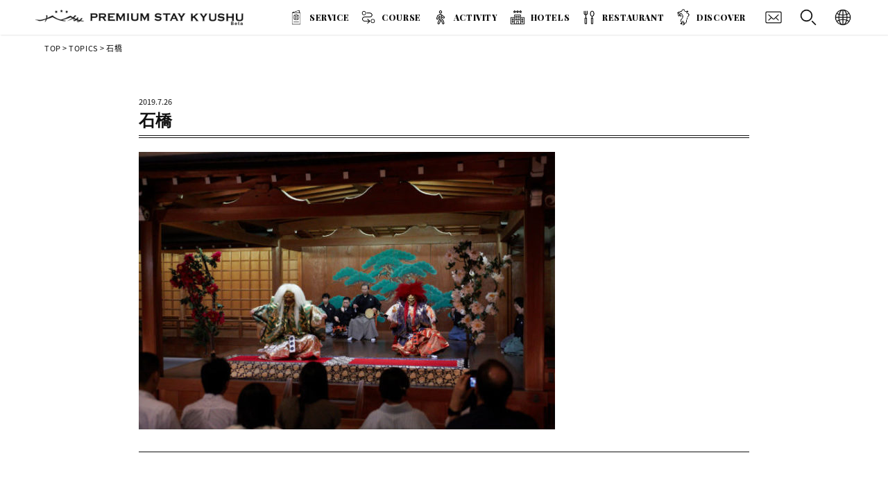

--- FILE ---
content_type: text/html; charset=UTF-8
request_url: https://ps-q.jp/activity/1294/attachment/%E7%9F%B3%E6%A9%8B/
body_size: 6833
content:
<!doctype html>
<html lang="ja">
<head>
<meta charset="UTF-8" />
<meta http-equiv="x-ua-compatible" content="IE=10;IE=edge" >
<meta name="viewport" content="width=device-width, initial-scale=1, maximum-scale=1">
<title>石橋 | Premium Stay Kyushu</title>
<meta content="telephone=no" name="format-detection">
<link rel="shortcut icon" href="https://ps-q.jp/wp-content/themes/psk/images/favicon.png" />
<link href="https://ps-q.jp/wp-content/themes/psk/images/appleicon.png" rel="apple-touch-icon-precomposed" />
<link href="https://fonts.googleapis.com/css?family=Roboto:400,700,900" rel="stylesheet">
<link href="https://fonts.googleapis.com/css?family=Allan:400,700|Farsan" rel="stylesheet">
<link href="https://fonts.googleapis.com/css?family=Playfair+Display:400,700,900|Yellowtail" rel="stylesheet">
<link href="https://fonts.googleapis.com/css?family=Fjalla+One|Josefin+Sans:400,600,700|Yanone+Kaffeesatz:400,700" rel="stylesheet">
<link rel="stylesheet" href="https://use.fontawesome.com/releases/v5.6.3/css/all.css" integrity="sha384-UHRtZLI+pbxtHCWp1t77Bi1L4ZtiqrqD80Kn4Z8NTSRyMA2Fd33n5dQ8lWUE00s/" crossorigin="anonymous">
    


<!-- Global site tag (gtag.js) - Google Analytics -->
<!--<script async src="https://www.googletagmanager.com/gtag/js?id=UA-114042640-1"></script>
<script>
  window.dataLayer = window.dataLayer || [];
  function gtag(){dataLayer.push(arguments);}
  gtag('js', new Date());

  gtag('config', 'UA-114042640-1');
</script>-->
<!-- Global site tag (gtag.js) - Google Analytics -->
<script async src="https://www.googletagmanager.com/gtag/js?id=UA-114835013-1"></script>
<script>
  window.dataLayer = window.dataLayer || [];
  function gtag(){dataLayer.push(arguments);}
  gtag('js', new Date());

  gtag('config', 'UA-114835013-1');
</script>
<link rel='dns-prefetch' href='//s.w.org' />
		<script type="text/javascript">
			window._wpemojiSettings = {"baseUrl":"https:\/\/s.w.org\/images\/core\/emoji\/12.0.0-1\/72x72\/","ext":".png","svgUrl":"https:\/\/s.w.org\/images\/core\/emoji\/12.0.0-1\/svg\/","svgExt":".svg","source":{"concatemoji":"https:\/\/ps-q.jp\/wp-includes\/js\/wp-emoji-release.min.js?ver=5.2.23"}};
			!function(e,a,t){var n,r,o,i=a.createElement("canvas"),p=i.getContext&&i.getContext("2d");function s(e,t){var a=String.fromCharCode;p.clearRect(0,0,i.width,i.height),p.fillText(a.apply(this,e),0,0);e=i.toDataURL();return p.clearRect(0,0,i.width,i.height),p.fillText(a.apply(this,t),0,0),e===i.toDataURL()}function c(e){var t=a.createElement("script");t.src=e,t.defer=t.type="text/javascript",a.getElementsByTagName("head")[0].appendChild(t)}for(o=Array("flag","emoji"),t.supports={everything:!0,everythingExceptFlag:!0},r=0;r<o.length;r++)t.supports[o[r]]=function(e){if(!p||!p.fillText)return!1;switch(p.textBaseline="top",p.font="600 32px Arial",e){case"flag":return s([55356,56826,55356,56819],[55356,56826,8203,55356,56819])?!1:!s([55356,57332,56128,56423,56128,56418,56128,56421,56128,56430,56128,56423,56128,56447],[55356,57332,8203,56128,56423,8203,56128,56418,8203,56128,56421,8203,56128,56430,8203,56128,56423,8203,56128,56447]);case"emoji":return!s([55357,56424,55356,57342,8205,55358,56605,8205,55357,56424,55356,57340],[55357,56424,55356,57342,8203,55358,56605,8203,55357,56424,55356,57340])}return!1}(o[r]),t.supports.everything=t.supports.everything&&t.supports[o[r]],"flag"!==o[r]&&(t.supports.everythingExceptFlag=t.supports.everythingExceptFlag&&t.supports[o[r]]);t.supports.everythingExceptFlag=t.supports.everythingExceptFlag&&!t.supports.flag,t.DOMReady=!1,t.readyCallback=function(){t.DOMReady=!0},t.supports.everything||(n=function(){t.readyCallback()},a.addEventListener?(a.addEventListener("DOMContentLoaded",n,!1),e.addEventListener("load",n,!1)):(e.attachEvent("onload",n),a.attachEvent("onreadystatechange",function(){"complete"===a.readyState&&t.readyCallback()})),(n=t.source||{}).concatemoji?c(n.concatemoji):n.wpemoji&&n.twemoji&&(c(n.twemoji),c(n.wpemoji)))}(window,document,window._wpemojiSettings);
		</script>
		<style type="text/css">
img.wp-smiley,
img.emoji {
	display: inline !important;
	border: none !important;
	box-shadow: none !important;
	height: 1em !important;
	width: 1em !important;
	margin: 0 .07em !important;
	vertical-align: -0.1em !important;
	background: none !important;
	padding: 0 !important;
}
</style>
	<link rel='stylesheet' id='style-css'  href='https://ps-q.jp/wp-content/themes/psk/style.css?ver=5.2.23' type='text/css' media='all' />
<link rel='stylesheet' id='wp-block-library-css'  href='https://ps-q.jp/wp-includes/css/dist/block-library/style.min.css?ver=5.2.23' type='text/css' media='all' />
<link rel='stylesheet' id='bogo-css'  href='https://ps-q.jp/wp-content/plugins/bogo/includes/css/style.css?ver=3.2.1' type='text/css' media='all' />
<link rel='stylesheet' id='contact-form-7-css'  href='https://ps-q.jp/wp-content/plugins/contact-form-7/includes/css/styles.css?ver=5.0.5' type='text/css' media='all' />
<link rel='stylesheet' id='searchandfilter-css'  href='https://ps-q.jp/wp-content/plugins/search-filter/style.css?ver=1' type='text/css' media='all' />
<link rel='stylesheet' id='wpcf7-redirect-script-frontend-css'  href='https://ps-q.jp/wp-content/plugins/wpcf7-redirect/build/css/wpcf7-redirect-frontend.min.css?ver=1.1' type='text/css' media='all' />
<link rel='stylesheet' id='wp-pagenavi-css'  href='https://ps-q.jp/wp-content/plugins/wp-pagenavi/pagenavi-css.css?ver=2.70' type='text/css' media='all' />
<script type='text/javascript' src='https://ps-q.jp/wp-content/themes/psk/js/jquery-1.11.1.js?ver=5.2.23'></script>
<script type='text/javascript' src='https://ps-q.jp/wp-content/themes/psk/js/pagelink.js?ver=5.2.23'></script>
<link rel='https://api.w.org/' href='https://ps-q.jp/wp-json/' />
<link rel='shortlink' href='https://ps-q.jp/?p=1296' />
<link rel="alternate" type="application/json+oembed" href="https://ps-q.jp/wp-json/oembed/1.0/embed?url=https%3A%2F%2Fps-q.jp%2Factivity%2F1294%2Fattachment%2F%25e7%259f%25b3%25e6%25a9%258b%2F" />
<link rel="alternate" type="text/xml+oembed" href="https://ps-q.jp/wp-json/oembed/1.0/embed?url=https%3A%2F%2Fps-q.jp%2Factivity%2F1294%2Fattachment%2F%25e7%259f%25b3%25e6%25a9%258b%2F&#038;format=xml" />
		<style type="text/css">.recentcomments a{display:inline !important;padding:0 !important;margin:0 !important;}</style>
		
</head>

<body class="attachment attachment-template-default single single-attachment postid-1296 attachmentid-1296 attachment-jpeg ja">
<script>
    jQuery(function(){
        jQuery("#acHeadMenu dt").on("click", function() {
            jQuery(this).next().slideToggle('fast');
        });
    });
</script>
<script>
jQuery(function () {
  var $body = $('body');
  jQuery('#js__sideMenuBtn').on('click', function () {
    $body.toggleClass('side-open');
    jQuery('#overlaySearch').on('click', function () {
      $body.removeClass('side-open');
    });
      jQuery('#close_sidemenu').on('click', function () {
      $body.removeClass('side-open');
    });
  });
});
</script>

<script>
jQuery(function () {
  var $body = $('body');
  jQuery('#js__sideMenuBtnSp').on('click', function () {
    $body.toggleClass('side-open');
      $('html').delay(0).queue(function(next) {
		   $(this).toggleClass('overlay-lock');
		   next();
	   });
    jQuery('#overlaySearch').on('click', function () {
      $body.removeClass('side-open');
        $('html').delay(0).queue(function(next) {
		   $(this).removeClass('overlay-lock');
		   next();
	   });
    });
      jQuery('#close_sidemenu').on('click', function () {
      $body.removeClass('side-open');
          $('html').delay(0).queue(function(next) {
		   $(this).removeClass('overlay-lock');
		   next();
	   });
    });
  });
});
</script>
 
<header class="headerFix">
	
<div class="box1600">
       <div class="headLogo"><a href="https://ps-q.jp"><img class="linkimg" src="https://ps-q.jp/wp-content/themes/psk/images/head_logo_blk.png" width="301" height="30" alt="Premium Stay Kyushu"/></a></div>
    
<div class="langBtn">
<dl id="acHeadMenu">
    <dt><img src="https://ps-q.jp/wp-content/themes/psk/images/icon_lang.png" width="30" height="30" alt=""/></dt>
    <dd><ul class="bogo-language-switcher"><li class="en-US en first"><span class="bogoflags bogoflags-us"></span> English (United States)</li>
<li class="ja current"><span class="bogoflags bogoflags-jp"></span> 日本語</li>
<li class="ko-KR ko"><span class="bogoflags bogoflags-kr"></span> 한국어</li>
<li class="zh-CN"><span class="bogoflags bogoflags-cn"></span> 简体中文</li>
<li class="zh-TW last"><span class="bogoflags bogoflags-tw"></span> 繁體中文</li>
</ul>
</dd>
</dl>
</div>
    
    <div class="headBtn" id="js__sideMenuBtn"><img src="https://ps-q.jp/wp-content/themes/psk/images/icon_search.png" width="32" height="32" alt="Premium Stay Kyushu"/></div>
    <div class="headBtn"><a href="https://ps-q.jp/contact/"><img src="https://ps-q.jp/wp-content/themes/psk/images/icon_mail.png" width="32" height="32" alt="Premium Stay Kyushu"/></a></div>
	<div class="cwNavi">	 
	 <ul>
		<li><a href="https://ps-q.jp/service/">SERVICE</a></li>
         <!--<li><span class="t01">SERVICE</span></li>-->
		<li class="open01"><a href="https://ps-q.jp/course/" class="t02">COURSE</a></li>
        <li class="open02"><a href="https://ps-q.jp/activity/" class="t03">ACTIVITY</a></li>
        <li class="open03"><a href="https://ps-q.jp/hotels/" class="t04">HOTELS</a></li>
        <li class="open04"><a href="https://ps-q.jp/restaurant/" class="t05">RESTAURANT</a></li>
        <li><a href="https://ps-q.jp/discover/" class="t06">DISCOVER</a></li>
	</ul>
        <div class="clearfix"></div>
    <!--megaMenu-->
    <div id="slideMenu01">
    <div class="megaBox01">
        <div class="megaTitle">COURSE</div>
        				<!--Jananese -->
        <div class="areaLink"><a href="https://ps-q.jp/kyushu/">九州周遊</a></div>
        <div class="areaLink"><a href="https://ps-q.jp/course/area/area_fukuoka/">福岡</a></div>
        <div class="areaLink"><a href="https://ps-q.jp/course/area/area_oita/">大分</a></div>
                <div class="areaLink"><a href="https://ps-q.jp/course/area/area_kumamoto/">熊本</a></div>
                <div class="areaLink"><a href="https://ps-q.jp/course/area/area_nagasaki/">長崎</a></div>
                <div class="areaLink"><a href="https://ps-q.jp/course/area/area_saga/">佐賀</a></div>
                <div class="areaLink"><a href="https://ps-q.jp/course/area/area_miyazaki/">宮崎</a></div>
                <div class="areaLink"><a href="https://ps-q.jp/course/area/area_kagoshima/">鹿児島</a></div>
         <!--End -->

        <div class="allBtn"><a href="https://ps-q.jp/course/">ALL</a></div>
    </div>
    </div>
    <!--megaMenu-->
    <!--megaMenu-->
    <div id="slideMenu02">
    <div class="megaBox01">
        <div class="megaTitle">ACTIVITY</div>       
        				<!--Jananese -->
       <div class="halfBox">
        <div class="areaLink lg"><a href="https://ps-q.jp/activity/area/area_fukuoka/">福岡</a></div>
            <ul class="townLink">
                <li><a href="https://ps-q.jp/activity/area/area_fukuoka/area_fukuokashi/">福岡市</a></li>
                <li><a href="https://ps-q.jp/activity/area/area_fukuoka/area_itoshima">糸島</a></li>
            </ul>
        </div>
        <div class="halfBox">
        <div class="areaLink lg"><a href="https://ps-q.jp/activity/area/area_oita/">大分</a></div>
            <ul class="townLink">
                <li><a href="https://ps-q.jp/activity/area/area_oita/area_beppu/">別府</a></li>
                <li><a href="https://ps-q.jp/activity/area/area_oita/area_yufuin">由布院</a></li>
                <li><a href="https://ps-q.jp/activity/area/area_oita/area_usa">宇佐市</a></li>
            </ul>
        </div>
        <div class="clearfix"></div>
        <div class="halfBox">
        <div class="areaLink lg"><a href="https://ps-q.jp/activity/area/area_kumamoto/">熊本</a></div>
            <ul class="townLink">
                <li><a href="https://ps-q.jp/activity/area/area_kumamoto/area_aso/">阿蘇</a></li>
                <li><a href="https://ps-q.jp/activity/area/area_kumamoto/area_kurokawa">黒川</a></li>
            </ul>
        </div>
        <div class="halfBox">
        <div class="areaLink lg"><a href="https://ps-q.jp/activity/area/area_nagasaki/">長崎</a></div>
            <ul class="townLink">
                <li><a href="https://ps-q.jp/activity/area/area_nagasaki/area_unzen/">雲仙</a></li>
                <li><a href="https://ps-q.jp/activity/area/area_nagasaki/area_hasami/">波佐見町</a></li>
            </ul>
        </div>
        <div class="halfBox">
            <div class="areaLink lg"><a href="https://ps-q.jp/activity/area/area_saga/">佐賀</a></div>
            <ul class="townLink">
                <li><a href="https://ps-q.jp/activity/area/area_nagasaki/area_arita/">有田</a></li>
            </ul>
        </div>
        <div class="halfBox">
            <div class="areaLink"><a href="https://ps-q.jp/activity/area/area_miyazaki/">宮崎</a></div>
            <ul class="townLink">
                <li><a href="https://ps-q.jp/activity/area/area_miyazaki/area_nichinan/">日南</a></li>
            </ul>
        </div>
        <div class="clearfix"></div>
                <div class="areaLink"><a href="https://ps-q.jp/activity/area/area_kagoshima/">鹿児島</a></div>
         <!--End -->
        
        <div class="allBtn"><a href="https://ps-q.jp/activity/">ALL</a></div>
    </div>
    </div>
    <!--megaMenu-->
    <!--megaMenu-->
    <div id="slideMenu03">
    <div class="megaBox01">
        <div class="megaTitle">HOTELS</div>
        				<!--Jananese -->
       <div class="halfBox">
        <div class="areaLink lg"><a href="https://ps-q.jp/hotels/area/area_fukuoka/">福岡</a></div>
            <ul class="townLink">
                <li><a href="https://ps-q.jp/hotels/area/area_fukuoka/area_fukuokashi/">福岡市</a></li>
                <li><a href="https://ps-q.jp/hotels/area/area_fukuoka/area_itoshima">糸島</a></li>
            </ul>
        </div>
        <div class="halfBox">
        <div class="areaLink lg"><a href="https://ps-q.jp/hotels/area/area_oita/">大分</a></div>
            <ul class="townLink">
                <li><a href="https://ps-q.jp/hotels/area/area_oita/area_beppu/">別府</a></li>
                <li><a href="https://ps-q.jp/hotels/area/area_oita/area_yufuin">由布院</a></li>
                <li><a href="https://ps-q.jp/hotels/area/area_oita/area_usa">宇佐市</a></li>
            </ul>
        </div>
        <div class="clearfix"></div>
        <div class="halfBox">
        <div class="areaLink lg"><a href="https://ps-q.jp/hotels/area/area_kumamoto/">熊本</a></div>
            <ul class="townLink">
                <li><a href="https://ps-q.jp/hotels/area/area_kumamoto/area_aso/">阿蘇</a></li>
                <li><a href="https://ps-q.jp/hotels/area/area_kumamoto/area_kurokawa">黒川</a></li>
            </ul>
        </div>
        <div class="halfBox">
        <div class="areaLink lg"><a href="https://ps-q.jp/hotels/area/area_nagasaki/">長崎</a></div>
            <ul class="townLink">
                <li><a href="https://ps-q.jp/hotels/area/area_nagasaki/area_unzen/">雲仙</a></li>
            </ul>
        </div>
                <div class="areaLink"><a href="https://ps-q.jp/hotels/area/area_saga/">佐賀</a></div>
                <div class="areaLink"><a href="https://ps-q.jp/hotels/area/area_miyazaki/">宮崎</a></div>
                <div class="areaLink"><a href="https://ps-q.jp/hotels/area/area_kagoshima/">鹿児島</a></div>
         <!--End -->

        <div class="allBtn"><a href="https://ps-q.jp/hotels/">ALL</a></div>
    </div>
    </div>
    <!--megaMenu-->
    <!--megaMenu-->
    <div id="slideMenu04">
    <div class="megaBox01">
        <div class="megaTitle">RESTAURANT</div>
        				<!--Jananese -->
      <div class="halfBox">
        <div class="areaLink lg"><a href="https://ps-q.jp/restaurant/area/area_fukuoka/">福岡</a></div>
            <ul class="townLink">
                <li><a href="https://ps-q.jp/restaurant/area/area_fukuoka/area_fukuokashi/">福岡市</a></li>
                <li><a href="https://ps-q.jp/restaurant/area/area_fukuoka/area_itoshima">糸島</a></li>
            </ul>
        </div>
        <div class="halfBox">
        <div class="areaLink lg"><a href="https://ps-q.jp/restaurant/area/area_oita/">大分</a></div>
            <ul class="townLink">
                <li><a href="https://ps-q.jp/restaurant/area/area_oita/area_beppu/">別府</a></li>
                <li><a href="https://ps-q.jp/restaurant/area/area_oita/area_yufuin">由布院</a></li>
                <li><a href="https://ps-q.jp/restaurant/area/area_oita/area_usa">宇佐市</a></li>
            </ul>
        </div>
        <div class="clearfix"></div>
        <div class="halfBox">
        <div class="areaLink lg"><a href="https://ps-q.jp/restaurant/area/area_kumamoto/">熊本</a></div>
            <ul class="townLink">
                <li><a href="https://ps-q.jp/restaurant/area/area_kumamoto/area_aso/">阿蘇</a></li>
                <li><a href="https://ps-q.jp/restaurant/area/area_kumamoto/area_kurokawa">黒川</a></li>
            </ul>
        </div>
        <div class="halfBox">
        <div class="areaLink lg"><a href="https://ps-q.jp/restaurant/area/area_nagasaki/">長崎</a></div>
            <ul class="townLink">
                <li><a href="https://ps-q.jp/restaurant/area/area_nagasaki/area_unzen/">雲仙</a></li>
            </ul>
        </div>
                <div class="areaLink"><a href="https://ps-q.jp/restaurant/area/area_saga/">佐賀</a></div>
                <div class="areaLink"><a href="https://ps-q.jp/restaurant/area/area_miyazaki/">宮崎</a></div>
                <div class="areaLink"><a href="https://ps-q.jp/restaurant/area/area_kagoshima/">鹿児島</a></div>
         <!--End -->
        
        <div class="allBtn"><a href="https://ps-q.jp/restaurant/">ALL</a></div>
    </div>
    </div>
    <!--megaMenu-->
	</div>
    
</div>	

</header>
        
<nav class="side-menu">
    <div class="sideCloseBtn" id="close_sidemenu"></div>
    <div class="sideMenuTitle">SEARCH</div>
    
				<form action="" method="post" class="searchandfilter">
					<div>
						<ul><li><h4>KEYWORD</h4><input type="text" name="ofsearch" placeholder="Search &hellip;" value=""></li><li><h4>AREA</h4><ul>	<li class="cat-item cat-item-38"><label><input type='checkbox' name='ofarea[]' value='38' /> 長野県</label>
</li>
	<li class="cat-item cat-item-37"><label><input type='checkbox' name='ofarea[]' value='37' /> 九州外</label>
</li>
	<li class="cat-item cat-item-9"><label><input type='checkbox' name='ofarea[]' value='9' /> 福岡</label>
</li>
	<li class="cat-item cat-item-20"><label><input type='checkbox' name='ofarea[]' value='20' /> 福岡市</label>
</li>
	<li class="cat-item cat-item-21"><label><input type='checkbox' name='ofarea[]' value='21' /> 糸島</label>
</li>
	<li class="cat-item cat-item-11"><label><input type='checkbox' name='ofarea[]' value='11' /> 大分</label>
</li>
	<li class="cat-item cat-item-22"><label><input type='checkbox' name='ofarea[]' value='22' /> 別府</label>
</li>
	<li class="cat-item cat-item-23"><label><input type='checkbox' name='ofarea[]' value='23' /> 由布院</label>
</li>
	<li class="cat-item cat-item-24"><label><input type='checkbox' name='ofarea[]' value='24' /> 宇佐市</label>
</li>
	<li class="cat-item cat-item-10"><label><input type='checkbox' name='ofarea[]' value='10' /> 熊本</label>
</li>
	<li class="cat-item cat-item-25"><label><input type='checkbox' name='ofarea[]' value='25' /> 阿蘇</label>
</li>
	<li class="cat-item cat-item-26"><label><input type='checkbox' name='ofarea[]' value='26' /> 黒川</label>
</li>
	<li class="cat-item cat-item-30"><label><input type='checkbox' name='ofarea[]' value='30' /> 県北</label>
</li>
	<li class="cat-item cat-item-12"><label><input type='checkbox' name='ofarea[]' value='12' /> 長崎</label>
</li>
	<li class="cat-item cat-item-27"><label><input type='checkbox' name='ofarea[]' value='27' /> 雲仙</label>
</li>
	<li class="cat-item cat-item-28"><label><input type='checkbox' name='ofarea[]' value='28' /> 波佐見町</label>
</li>
	<li class="cat-item cat-item-14"><label><input type='checkbox' name='ofarea[]' value='14' /> 佐賀</label>
</li>
	<li class="cat-item cat-item-29"><label><input type='checkbox' name='ofarea[]' value='29' /> 有田</label>
</li>
	<li class="cat-item cat-item-13"><label><input type='checkbox' name='ofarea[]' value='13' /> 宮崎</label>
</li>
	<li class="cat-item cat-item-31"><label><input type='checkbox' name='ofarea[]' value='31' /> 宮崎市</label>
</li>
	<li class="cat-item cat-item-15"><label><input type='checkbox' name='ofarea[]' value='15' /> 鹿児島</label>
</li>
	<li class="cat-item cat-item-35"><label><input type='checkbox' name='ofarea[]' value='35' /> 鹿児島</label>
</li>
	<li class="cat-item cat-item-34"><label><input type='checkbox' name='ofarea[]' value='34' /> 北薩</label>
</li>
</ul><input type="hidden" name="ofarea_operator" value="and" /></li><li><h4>TAG</h4><ul>	<li class="cat-item cat-item-19"><label><input type='checkbox' name='ofpost_tag[]' value='19' /> 3泊4日</label>
</li>
	<li class="cat-item cat-item-36"><label><input type='checkbox' name='ofpost_tag[]' value='36' /> アウトドア</label>
</li>
	<li class="cat-item cat-item-41"><label><input type='checkbox' name='ofpost_tag[]' value='41' /> オーベルジュテラ</label>
</li>
	<li class="cat-item cat-item-39"><label><input type='checkbox' name='ofpost_tag[]' value='39' /> グルメ</label>
</li>
	<li class="cat-item cat-item-40"><label><input type='checkbox' name='ofpost_tag[]' value='40' /> プレミアム</label>
</li>
	<li class="cat-item cat-item-42"><label><input type='checkbox' name='ofpost_tag[]' value='42' /> 九州外</label>
</li>
	<li class="cat-item cat-item-18"><label><input type='checkbox' name='ofpost_tag[]' value='18' /> 絶景</label>
</li>
</ul><input type="hidden" name="ofpost_tag_operator" value="and" /></li><li><input type="hidden" name="ofsubmitted" value="1">
							<input type="submit" value="Submit">
						</li></ul></div>
				</form></nav>    
    
<script>
    jQuery(function(){
        jQuery("#acMenuSp dt").on("click", function() {
            jQuery(this).next().slideToggle('fast');
        });
    });
</script>
 <script>   
    jQuery(function(){
	 jQuery('.mList dt').click(function(){
		jQuery(this).parents().children('dd').slideToggle('fast');
		jQuery(this).toggleClass('on');
	  });
});
</script>
<div class="spHeader">
    <div class="headLogo"><a href="https://ps-q.jp"><img class="linkimg" src="https://ps-q.jp/wp-content/themes/psk/images/head_logo_blk.png" width="301" height="30" alt="Premium Stay Kyushu"/></a></div>
    
    <div class="headLangSelectSp">
<dl id="acMenuSp">
    <dt><img src="https://ps-q.jp/wp-content/themes/psk/images/icon_lang.png" width="40" height="40" alt=""/></dt>
    <dd><ul class="bogo-language-switcher"><li class="en-US en first"><span class="bogoflags bogoflags-us"></span> English (United States)</li>
<li class="ja current"><span class="bogoflags bogoflags-jp"></span> 日本語</li>
<li class="ko-KR ko"><span class="bogoflags bogoflags-kr"></span> 한국어</li>
<li class="zh-CN"><span class="bogoflags bogoflags-cn"></span> 简体中文</li>
<li class="zh-TW last"><span class="bogoflags bogoflags-tw"></span> 繁體中文</li>
</ul>
</dd>
</dl>     
	</div>
    <div class="headTelBtnSp">
            <a href="tel:+81926874504"><img src="https://ps-q.jp/wp-content/themes/psk/images/icon_tel.png" width="40" height="40" alt=""/></a>
        </div>
    <div class="headMailBtnSp">
            <a href="https://ps-q.jp/contact/"><img src="https://ps-q.jp/wp-content/themes/psk/images/icon_mail.png" width="40" height="40" alt=""/></a>
        </div>
    <div class="headSearchBtnSp" id="js__sideMenuBtnSp"><img src="https://ps-q.jp/wp-content/themes/psk/images/icon_search.png" width="32" height="32" alt="SEARCH"/></div>
    
         <div id="menuButton" class="openNav">
             <span></span>
             <span></span>
             <span></span>
         </div>
         
        <div class="clearfix"></div>
        <div id="overlay" class="close">
            
            <div class="box800">
                <div class="spMenuList">
                    <ul>
                        <li><a href="https://ps-q.jp/service/">SERVICE</a></li>
                    </ul>
                </div>
               
                				<!--Jananese -->
        <div class="mList">
				<dl>
					 <dt class="t02">COURSE</dt>
                     <dd>
                        <ul class="mDown">
                           <li><a href="https://ps-q.jp/kyushu/">九州周遊</a></li>
                            <li><a href="https://ps-q.jp/course/area/area_fukuoka/">福岡</a></li>
                            <li><a href="https://ps-q.jp/course/area/area_oita/">大分</a></li>
                            <li><a href="https://ps-q.jp/course/area/area_kumamoto/">熊本</a></li>
                            <li><a href="https://ps-q.jp/course/area/area_nagasaki/">長崎</a></li>
                            <li><a href="https://ps-q.jp/course/area/area_saga/">佐賀</a></li>
                            <li><a href="https://ps-q.jp/course/area/area_miyazaki/">宮崎</a></li>
                            <li><a href="https://ps-q.jp/course/area/area_kagoshima/">鹿児島</a></li>
                            <li><a href="https://ps-q.jp/course/">ALL</a></li>
                        </ul>
					</dd>
                 </dl>
                    <dl>
					 <dt class="t03">ACTIVITY</dt>
                     <dd>
                        <ul class="mDown">
                            <li><a href="https://ps-q.jp/activity/area/area_fukuoka/">福岡</a></li>
                            <li><a href="https://ps-q.jp/activity/area/area_oita/">大分</a></li>
                            <li><a href="https://ps-q.jp/activity/area/area_kumamoto/">熊本</a></li>
                            <li><a href="https://ps-q.jp/activity/area/area_nagasaki/">長崎</a></li>
                            <li><a href="https://ps-q.jp/activity/area/area_saga/">佐賀</a></li>
                            <li><a href="https://ps-q.jp/activity/area/area_miyazaki/">宮崎</a></li>
                            <li><a href="https://ps-q.jp/activity/area/area_kagoshima/">鹿児島</a></li>
                            <li><a href="https://ps-q.jp/activity/">ALL</a></li>
                        </ul>
					</dd>
                 </dl>
                    <dl>
					 <dt class="t04">HOTELS</dt>
                     <dd>
                        <ul class="mDown">
                            <li><a href="https://ps-q.jp/hotels/area/area_fukuoka/">福岡</a></li>
                            <li><a href="https://ps-q.jp/hotels/area/area_oita/">大分</a></li>
                            <li><a href="https://ps-q.jp/hotels/area/area_kumamoto/">熊本</a></li>
                            <li><a href="https://ps-q.jp/hotels/area/area_nagasaki/">長崎</a></li>
                            <li><a href="https://ps-q.jp/hotels/area/area_saga/">佐賀</a></li>
                            <li><a href="https://ps-q.jp/hotels/area/area_miyazaki/">宮崎</a></li>
                            <li><a href="https://ps-q.jp/hotels/area/area_kagoshima/">鹿児島</a></li>
                            <li><a href="https://ps-q.jp/hotels/">ALL</a></li>
                        </ul>
					</dd>
                 </dl>
                    <dl>
					 <dt class="t05">RESTAURANT</dt>
                     <dd>
                        <ul class="mDown">
                            <li><a href="https://ps-q.jp/restaurant/area/area_fukuoka/">福岡</a></li>
                            <li><a href="https://ps-q.jp/restaurant/area/area_oita/">大分</a></li>
                            <li><a href="https://ps-q.jp/restaurant/area/area_kumamoto/">熊本</a></li>
                            <li><a href="https://ps-q.jp/restaurant/area/area_nagasaki/">長崎</a></li>
                            <li><a href="https://ps-q.jp/restaurant/area/area_saga/">佐賀</a></li>
                            <li><a href="https://ps-q.jp/restaurant/area/area_miyazaki/">宮崎</a></li>
                            <li><a href="https://ps-q.jp/restaurant/area/area_kagoshima/">鹿児島</a></li>
                            <li><a href="https://ps-q.jp/restaurant/">ALL</a></li>
                        </ul>
					</dd>
                 </dl>
                </div>
         <!--End -->

                
           
                
                 <div class="spMenuList">
                    <ul>
                        <li><a href="https://ps-q.jp/discover/" class="t08">DISCOVER</a></li>
                        <li><a href="https://ps-q.jp/contact/" class="t06">CONTACT</a></li>
                    </ul>
                </div>
                
                <div class="menuTelBtnSp"><a href="tel:+815017254455">＋81 50 1725 4455</a></div>
                
			</div>  
          </div>
		
</div>

 


<section class="contentBox">
		<div class="box1600">
		<div class="singleBc">
		<div class="bc"><a href="https://ps-q.jp">TOP</a> &gt; <a href="https://ps-q.jp/topics/">TOPICS</a> &gt; 石橋</div>
		</div>
    </div>
</section>

<div class="clearfix"></div>
<div class="headclearfix"></div>

<section class="contentBox secPd60">
		<div class="box960">
             
 
 <!-- ▼表示する記事がある場合、ループ開始▼ -->

	
    <div class="blogDay">2019.7.26</div>
            <h1 class="blogTitle">石橋</h1>
            
            <div class="postBoxTopics">
                <p class="attachment"><a href='https://ps-q.jp/wp-content/uploads/2019/07/石橋.jpg'><img width="600" height="400" src="https://ps-q.jp/wp-content/uploads/2019/07/石橋-600x400.jpg" class="attachment-medium size-medium" alt="" srcset="https://ps-q.jp/wp-content/uploads/2019/07/石橋-600x400.jpg 600w, https://ps-q.jp/wp-content/uploads/2019/07/石橋.jpg 640w" sizes="(max-width: 600px) 100vw, 600px" /></a></p>
            </div>



	<!-- ▲表示する記事がある場合、ループ開始▲ -->

 <div class="clearfix"></div>

 <!-- ページナビゲーション -->
<!-- /ページナビゲーション-->
           <div class="clearfix"></div>
                    



         
                
           </div>
</section>



<!--footer-->
<div class="clearfix"></div>	
<footer class="footBox">
      <div class="box1080">
          
          <div class="footLink">
              <ul>
                  <li><a href="https://ps-q.jp">TOP</a></li>
                  <li><a href="https://ps-q.jp/service/">SERVICE</a></li>
                  <li><a href="https://ps-q.jp/course/">MODEL COURSE</a></li>
                  <li><a href="https://ps-q.jp/activity/">ACTIVITY</a></li>
                  <li><a href="https://ps-q.jp/hotels/">HOTELS</a></li>
                  <li><a href="https://ps-q.jp/restaurant/">RESTAURANT</a></li>
                  <li><a href="https://ps-q.jp/discover/">DISCOVER</a></li>
                  <li><a href="https://ps-q.jp/company/">COMPANY</a></li>
                  <li><a href="https://ps-q.jp/policy/">PRIVACY POLICY</a></li>
              </ul>
              <!--<div class="snsIcon"><img src="https://ps-q.jp/wp-content/themes/psk/images/icon_insta.png" alt="" width="30" height="30"/></div>-->
              <!--<div class="snsIcon"><a href="https://ps-q.jp/contact/"><img class="linkimg" src="https://ps-q.jp/wp-content/themes/psk/images/icon_mail_wht.png" alt="" width="30" height="30"/></a></div>-->
              
              
          </div>
          
          <div class="footLogo"><img src="https://ps-q.jp/wp-content/themes/psk/images/visit_logo.png" alt="" width="300" height="50"/></div>
          <div class="footTelBtn"><a href="tel:+815017254455">+81-501725-4455</a></div>
          				<!--Jananese -->
            <div class="footMailBtn"><a href="https://ps-q.jp/contact/">コンシェルジュに相談する</a></div>
         <!--End -->
          <div class="copyright">© 2019 VISIT KYUSHU, All Rights Reserved.</div>
       </div>
    
       
       
</footer>
<div class="goTopBtn"><a href="#"><img src="https://ps-q.jp/wp-content/themes/psk/images/go_top.png" alt="Go To Top" width="80" height="80"/></a></div>
<div id="overlayBase"></div>
<div id="overlaySearch"></div>
<!--footer-->
<script>
document.addEventListener( 'wpcf7mailsent', function( event ) {
  location = 'https://ps-q.jp/contact/thanks/'; 
}, false );
</script><script type='text/javascript'>
/* <![CDATA[ */
var wpcf7 = {"apiSettings":{"root":"https:\/\/ps-q.jp\/wp-json\/contact-form-7\/v1","namespace":"contact-form-7\/v1"},"recaptcha":{"messages":{"empty":"\u3042\u306a\u305f\u304c\u30ed\u30dc\u30c3\u30c8\u3067\u306f\u306a\u3044\u3053\u3068\u3092\u8a3c\u660e\u3057\u3066\u304f\u3060\u3055\u3044\u3002"}}};
/* ]]> */
</script>
<script type='text/javascript' src='https://ps-q.jp/wp-content/plugins/contact-form-7/includes/js/scripts.js?ver=5.0.5'></script>
<script type='text/javascript'>
/* <![CDATA[ */
var wpcf7r = {"ajax_url":"https:\/\/ps-q.jp\/wp-admin\/admin-ajax.php"};
/* ]]> */
</script>
<script type='text/javascript' src='https://ps-q.jp/wp-content/plugins/wpcf7-redirect/build/js/wpcf7r-fe.js?ver=1.1'></script>
<script type='text/javascript' src='https://ps-q.jp/wp-includes/js/wp-embed.min.js?ver=5.2.23'></script>

</body>
</html>

--- FILE ---
content_type: text/css
request_url: https://ps-q.jp/wp-content/themes/psk/css/colorbox.css
body_size: 1098
content:
/*
    Colorbox Core Style:
    The following CSS is consistent between example themes and should not be altered.
*/
#colorbox, #cboxOverlay, #cboxWrapper{position:absolute; top:0; left:0; z-index:11000; overflow:hidden;}
#cboxWrapper {max-width:none; }
#cboxOverlay{position:fixed; width:100%; height:100%;}
#cboxMiddleLeft, #cboxBottomLeft{clear:left;}
#cboxContent{position:relative;}
#cboxLoadedContent{overflow:auto; -webkit-overflow-scrolling: touch;}
#cboxTitle{margin:0;}
#cboxLoadingOverlay, #cboxLoadingGraphic{position:absolute; top:0; left:0; width:100%; height:100%;}
#cboxPrevious, #cboxNext, #cboxClose, #cboxSlideshow{cursor:pointer;}
.cboxPhoto{float:left; margin:auto; border:0; display:block; max-width:none; -ms-interpolation-mode:bicubic;}
.cboxIframe{width:100%; height:100%; display:block; border:0; padding:0; margin:0;}
#colorbox, #cboxContent, #cboxLoadedContent{box-sizing:content-box; -moz-box-sizing:content-box; -webkit-box-sizing:content-box;}

/* 
    User Style:
    Change the following styles to modify the appearance of Colorbox.  They are
    ordered & tabbed in a way that represents the nesting of the generated HTML.
*/
#cboxOverlay{background:#000;}
#colorbox{outline:0;}
    #cboxContent{margin-top:50px; overflow:visible; background:rgba(0,0,0,0.00);}
        .cboxIframe{background:#000;}
        #cboxError{padding:50px; border:1px solid #000;}
        #cboxLoadedContent{background:rgba(0,0,0,0.00); padding:1px;}
        #cboxLoadingGraphic{background:url(../images/loading.gif) no-repeat center center;}
        #cboxLoadingOverlay{background:#000;}
        #cboxTitle{position:absolute; top:-22px; left:0; color:#000;}
        #cboxCurrent{position:absolute; top:-22px; right:205px; text-indent:-9999px;}

        /* these elements are buttons, and may need to have additional styles reset to avoid unwanted base styles */
        #cboxSlideshow, #cboxClose {
	border: 0;
	padding: 0;
	margin: 0;
	overflow: visible;
	text-indent: -9999px;
	width: 50px;
	height: 50px;
	position: absolute;
	top: -50px;
	background: url(../images/mv_close.png) no-repeat 0 0;
	background-size: 50px 50px;
}
#cboxNext{
	border: 0;
	padding: 0;
	margin: 0;
	overflow: visible;
	text-indent: -9999px;
	width: 50px;
	height: 50px;
	position: absolute;
	top: -50px;
	background: url(../images/mv_next.png) no-repeat 0 0;
	background-size: 50px 50px;
	display: none;
}
#cboxPrevious{
	border: 0;
	padding: 0;
	margin: 0;
	overflow: visible;
	text-indent: -9999px;
	width: 50px;
	height: 50px;
	position: absolute;
	top: -50px;
	background: url(../images/mv_prev.png) no-repeat 0 0;
	background-size: 50px 50px;
	display: none;
}
        
        /* avoid outlines on :active (mouseclick), but preserve outlines on :focus (tabbed navigating) */
        #cboxPrevious:active, #cboxNext:active, #cboxSlideshow:active, #cboxClose:active {outline:0;}

        #cboxPrevious{background-position:0px 0px; right:100px;}
        #cboxPrevious:hover{background-position:0px 0px;background-color:rgba(0,0,0,0.0);}
        #cboxNext{background-position:0px 0px; right:50px;}
        #cboxNext:hover{background-position: 0px 0px; background-color:rgba(0,0,0,0.0);}
        #cboxClose{background-position:0px 0px; right:0;}
        #cboxClose:hover{background-position:0px 0px;background-color:rgba(0,0,0,0.0);}
        .cboxSlideshow_on #cboxPrevious, .cboxSlideshow_off #cboxPrevious{right:66px;}
        .cboxSlideshow_on #cboxSlideshow{background-position:-75px -25px; right:44px;}
        .cboxSlideshow_on #cboxSlideshow:hover{background-position:-100px -25px;}
        .cboxSlideshow_off #cboxSlideshow{background-position:-100px 0px; right:44px;}
        .cboxSlideshow_off #cboxSlideshow:hover{background-position:-75px -25px;}
